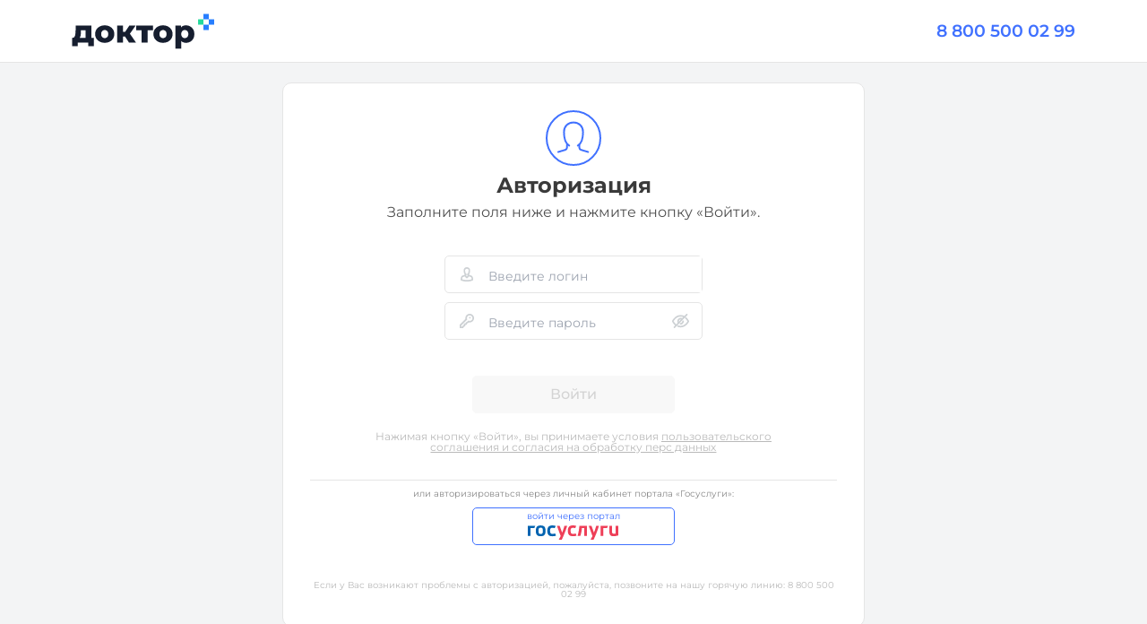

--- FILE ---
content_type: text/html; charset=utf-8
request_url: https://doctor.doctis.ru/auth/
body_size: 1495
content:
<!doctype html>
<html lang="ru" dir="" data-n-head="%7B%22lang%22:%7B%221%22:%22ru%22%7D,%22dir%22:%7B%221%22:%22%22%7D%7D">
  <head >
    <meta data-n-head="1" charset="utf-8"><meta data-n-head="1" name="viewport" content="width=device-width, initial-scale=1"><link data-n-head="1" rel="icon" size="32x32" href="/favicons/default/favicon.ico"><link rel="preload" href="/_nuxt/8672692.js" as="script"><link rel="preload" href="/_nuxt/9f0fe29.js" as="script"><link rel="preload" href="/_nuxt/84a26de.js" as="script"><link rel="preload" href="/_nuxt/7b046a6.js" as="script">
  </head>
  <body >
    <div id="__nuxt"><style> #nuxt-loading { background: white; visibility: hidden; opacity: 0; position: absolute; left: 0; right: 0; top: 0; bottom: 0; display: flex; justify-content: center; align-items: center; flex-direction: column; animation: nuxtLoadingIn 10s ease; -webkit-animation: nuxtLoadingIn 10s ease; animation-fill-mode: forwards; overflow: hidden; } @keyframes nuxtLoadingIn { 0% { visibility: hidden; opacity: 0; } 20% { visibility: visible; opacity: 0; } 100% { visibility: visible; opacity: 1; } } @-webkit-keyframes nuxtLoadingIn { 0% { visibility: hidden; opacity: 0; } 20% { visibility: visible; opacity: 0; } 100% { visibility: visible; opacity: 1; } } #nuxt-loading>div, #nuxt-loading>div:after { border-radius: 50%; width: 5rem; height: 5rem; } #nuxt-loading>div { font-size: 10px; position: relative; text-indent: -9999em; border: .5rem solid #F5F5F5; border-left: .5rem solid black; -webkit-transform: translateZ(0); -ms-transform: translateZ(0); transform: translateZ(0); -webkit-animation: nuxtLoading 1.1s infinite linear; animation: nuxtLoading 1.1s infinite linear; } #nuxt-loading.error>div { border-left: .5rem solid #ff4500; animation-duration: 5s; } @-webkit-keyframes nuxtLoading { 0% { -webkit-transform: rotate(0deg); transform: rotate(0deg); } 100% { -webkit-transform: rotate(360deg); transform: rotate(360deg); } } @keyframes nuxtLoading { 0% { -webkit-transform: rotate(0deg); transform: rotate(0deg); } 100% { -webkit-transform: rotate(360deg); transform: rotate(360deg); } } </style> <script> window.addEventListener('error', function () { var e = document.getElementById('nuxt-loading'); if (e) { e.className += ' error'; } }); </script> <div id="nuxt-loading" aria-live="polite" role="status"><div>Loading...</div></div> </div><script>window.__NUXT__=(function(a,b,c,d){return {config:{APP_PRODUCTION:b,APP_PROJECT_TYPE:"Doctis",APP_NEW_API:c,APP_NEW_API_KEY:"48b7d34e-627b-4a85-8691-42d28a229a37",APP_FILE_API:"https:\u002F\u002Ffileserver.doctis.ru\u002Fapi",APP_STORAGE_URL:"https:\u002F\u002Ffileserver.doctis.ru",APP_AXIOS_DEBUG:a,APP_WEBRTC_SOCKET:"wss:\u002F\u002Fwebrtc.doctis.ru\u002Fhub\u002Frtc",APP_HUB_SOCKET_URL:"wss:\u002F\u002Fapi.doctis.ru\u002Fws",APP_GOSUSLUGI_LOGOUT_URL:"https:\u002F\u002Fesia.gosuslugi.ru\u002Fidp\u002Fext\u002FLogout?client_id=DOCTISTELEMED",APP_SETTINGS:d,APP_LOCALE:"ru",APP_UI_THEME:d,APP_INTERNATIONAL_STAND:a,APP_RTL_DIRECTION:"",APP_DEVICE:"web",APP_VERSION:"1.63.0",APP_VC_PROJECT:"doctis.doctor",APP_AIRCRAFT_ANIMATION:a,sentry:{config:{dsn:"https:\u002F\u002F5ff37b29855e40559a751956d8667495@ext.sentry.doctis.tech\u002F5",environment:"production",enabled:b}},yandexMetrika:{id:"62049829",debug:a,disabled:a},axios:{baseUrl:c},recaptcha:{siteKey:"6Le8nrAgAAAAAH2cN4-Ip86EA0pSvwA_ZWeFDRn1"},_app:{basePath:"\u002F",assetsPath:"\u002F_nuxt\u002F",cdnURL:null}}}}(false,true,"https:\u002F\u002Fapi.doctis.ru\u002Fapi","default"))</script>
  <script src="/_nuxt/8672692.js"></script><script src="/_nuxt/9f0fe29.js"></script><script src="/_nuxt/84a26de.js"></script><script src="/_nuxt/7b046a6.js"></script></body>
</html>


--- FILE ---
content_type: application/javascript; charset=UTF-8
request_url: https://doctor.doctis.ru/_nuxt/69594d7.js
body_size: 216
content:
(window.webpackJsonp=window.webpackJsonp||[]).push([[20],{2639:function(t,n,e){"use strict";e.r(n);e(28),e(61),e(74);var o={components:{BPreloader:e(104).a},auth:!0,mounted:function(){var t=this;setTimeout((function(){t.$router.replace("/consultations/")}))}},r=e(8),component=Object(r.a)(o,(function(){var t=this._self._c;return t("div",[t("BPreloader",{attrs:{dots:!0}})],1)}),[],!1,null,null,null);n.default=component.exports}}]);

--- FILE ---
content_type: application/javascript; charset=UTF-8
request_url: https://doctor.doctis.ru/_nuxt/60526ee.js
body_size: 12260
content:
(window.webpackJsonp=window.webpackJsonp||[]).push([[8],{1342:function(t,e,r){var content=r(1565);content.__esModule&&(content=content.default),"string"==typeof content&&(content=[[t.i,content,""]]),content.locals&&(t.exports=content.locals);(0,r(26).default)("6539ea3c",content,!0,{sourceMap:!1})},1343:function(t,e,r){var content=r(1568);content.__esModule&&(content=content.default),"string"==typeof content&&(content=[[t.i,content,""]]),content.locals&&(t.exports=content.locals);(0,r(26).default)("7ef1caa6",content,!0,{sourceMap:!1})},1344:function(t,e,r){var content=r(1571);content.__esModule&&(content=content.default),"string"==typeof content&&(content=[[t.i,content,""]]),content.locals&&(t.exports=content.locals);(0,r(26).default)("b09fd354",content,!0,{sourceMap:!1})},1560:function(t,e,r){var n=r(31),o=r(42),c=["class","staticClass","style","staticStyle","attrs"];function l(t,e){var r=Object.keys(t);if(Object.getOwnPropertySymbols){var n=Object.getOwnPropertySymbols(t);e&&(n=n.filter((function(e){return Object.getOwnPropertyDescriptor(t,e).enumerable}))),r.push.apply(r,n)}return r}r(9),r(17),r(12),r(13),r(14),r(10),r(4),r(11),t.exports={functional:!0,render:function(t,e){var r=e._c,data=(e._v,e.data),d=e.children,C=void 0===d?[]:d,h=data.class,v=data.staticClass,style=data.style,f=data.staticStyle,y=data.attrs,m=void 0===y?{}:y,w=o(data,c);return r("svg",function(t){for(var e=1;e<arguments.length;e++){var r=null!=arguments[e]?arguments[e]:{};e%2?l(Object(r),!0).forEach((function(e){n(t,e,r[e])})):Object.getOwnPropertyDescriptors?Object.defineProperties(t,Object.getOwnPropertyDescriptors(r)):l(Object(r)).forEach((function(e){Object.defineProperty(t,e,Object.getOwnPropertyDescriptor(r,e))}))}return t}({class:[h,v],style:[style,f],attrs:Object.assign({width:"14",height:"16",viewBox:"0 0 14 16",fill:"#CDD1D4",xmlns:"http://www.w3.org/2000/svg"},m)},w),C.concat([r("path",{attrs:{"fill-rule":"evenodd","clip-rule":"evenodd",d:"M6.65703 0.00999806C5.85069 0.0843999 4.99726 0.460934 4.43165 0.991789C3.72008 1.65965 3.37503 2.538 3.37584 3.67942C3.37612 4.05986 3.4339 4.67331 3.53497 5.36869C3.70718 6.5536 3.97368 7.31647 4.43552 7.94637L4.57209 8.13265V8.32511V8.51758L3.8903 8.73798C1.86197 9.3937 1.84513 9.39999 1.55364 9.60904C1.28948 9.79847 0.990584 10.1404 0.792576 10.4797C0.363184 11.2155 0.0982476 12.2578 0.0138647 13.5435C-0.0225909 14.099 0.00724922 14.2832 0.170842 14.5128C0.425363 14.87 1.36959 15.2956 2.50005 15.5627C3.84199 15.8798 5.44261 16.0228 7.3608 15.9971C8.18433 15.986 8.5197 15.9713 9.15544 15.9187C11.035 15.7629 12.6045 15.3632 13.4741 14.8189C13.7757 14.6301 13.9329 14.4267 13.9864 14.1562C14.0142 14.015 13.9965 13.0655 13.959 12.6936C13.8072 11.1862 13.343 10.1997 12.5168 9.62843C12.2155 9.42014 12.1702 9.40273 10.6862 8.92489C10.1539 8.75352 9.65711 8.5928 9.5821 8.56773L9.44574 8.52216V8.31754V8.11292L9.58457 7.91879C9.91184 7.46111 10.1317 6.95179 10.2961 6.2706C10.4478 5.64177 10.5989 4.49503 10.6188 3.82108C10.6544 2.61597 10.3371 1.72377 9.62484 1.02565C8.9411 0.355511 7.98602 -0.0129826 6.96746 0.000349564C6.83544 0.00208854 6.69574 0.00642662 6.65703 0.00999806ZM7.53473 1.848C7.95997 1.94476 8.25309 2.1084 8.5229 2.39965C8.69281 2.58302 8.79241 2.77197 8.86094 3.0409C8.90503 3.21388 8.90727 3.24456 8.90691 3.67149C8.9066 4.06891 8.90011 4.1716 8.85028 4.56902C8.74809 5.38391 8.67569 5.7786 8.56231 6.13885C8.37502 6.73397 8.1178 7.06903 7.6775 7.29147C7.28927 7.4876 7.09469 7.88177 7.17809 8.30316C7.22816 8.55619 7.40279 8.79236 7.6268 8.91003L7.75668 8.97824V9.12302C7.75668 9.36532 7.67064 9.5863 7.46428 9.87413C7.36103 10.0181 7.02971 10.375 6.99926 10.375C6.98708 10.375 6.88852 10.2795 6.78022 10.1628C6.56899 9.9351 6.37893 9.6553 6.30598 9.46455C6.25735 9.33731 6.25457 9.3167 6.25872 9.11279L6.26175 8.9632L6.36141 8.91734C6.62925 8.79404 6.84177 8.44228 6.84177 8.12231C6.84177 7.76234 6.65045 7.45583 6.32273 7.29084C6.11985 7.18869 5.97509 7.07859 5.84543 6.92784C5.53185 6.5632 5.33836 5.98434 5.20704 5.01779C5.09823 4.21706 5.09267 4.15236 5.09308 3.69019C5.09345 3.26534 5.09593 3.23172 5.13961 3.05932C5.28755 2.47558 5.69859 2.08822 6.39433 1.87691C6.62944 1.80548 6.73348 1.79372 7.0617 1.8014C7.27903 1.80649 7.40836 1.81924 7.53473 1.848ZM4.85209 10.4238C4.94147 10.6075 5.13198 10.9035 5.28994 11.1042C5.6799 11.5997 6.40212 12.2365 6.70979 12.3563C6.92203 12.4389 7.17328 12.4252 7.37307 12.3202C7.59507 12.2035 8.0235 11.8466 8.36136 11.4969C8.70991 11.1362 8.95345 10.8053 9.13893 10.4404C9.17553 10.3684 9.20741 10.3067 9.2098 10.3032C9.21332 10.2982 11.1089 10.9037 11.402 11.0035C11.5173 11.0428 11.6731 11.1551 11.7778 11.2743C12.083 11.6217 12.2664 12.2891 12.3074 13.2002L12.3189 13.4574L12.2503 13.4882C11.5743 13.7919 10.314 14.053 9.00588 14.1604C7.96788 14.2457 6.41607 14.258 5.39023 14.1892C3.932 14.0915 2.70265 13.8646 1.88327 13.5421L1.70166 13.4706L1.71299 13.3579C1.83359 12.1586 2.16542 11.2447 2.55753 11.0317C2.61868 10.9985 4.72755 10.3036 4.77442 10.3012C4.7841 10.3007 4.81904 10.3559 4.85209 10.4238Z"}})]))}}},1561:function(t,e,r){var n=r(31),o=r(42),c=["class","staticClass","style","staticStyle","attrs"];function l(t,e){var r=Object.keys(t);if(Object.getOwnPropertySymbols){var n=Object.getOwnPropertySymbols(t);e&&(n=n.filter((function(e){return Object.getOwnPropertyDescriptor(t,e).enumerable}))),r.push.apply(r,n)}return r}r(9),r(17),r(12),r(13),r(14),r(10),r(4),r(11),t.exports={functional:!0,render:function(t,e){var r=e._c,data=(e._v,e.data),d=e.children,C=void 0===d?[]:d,h=data.class,v=data.staticClass,style=data.style,f=data.staticStyle,y=data.attrs,m=void 0===y?{}:y,w=o(data,c);return r("svg",function(t){for(var e=1;e<arguments.length;e++){var r=null!=arguments[e]?arguments[e]:{};e%2?l(Object(r),!0).forEach((function(e){n(t,e,r[e])})):Object.getOwnPropertyDescriptors?Object.defineProperties(t,Object.getOwnPropertyDescriptors(r)):l(Object(r)).forEach((function(e){Object.defineProperty(t,e,Object.getOwnPropertyDescriptor(r,e))}))}return t}({class:[h,v],style:[style,f],attrs:Object.assign({width:"16",height:"16",viewBox:"0 0 16 16",fill:"#CDD1D4",xmlns:"http://www.w3.org/2000/svg"},m)},w),C.concat([r("path",{attrs:{"fill-rule":"evenodd","clip-rule":"evenodd",d:"M10.6338 0.0158476C9.02378 0.211043 7.65881 1.12491 6.89237 2.52081C6.39037 3.4351 6.19519 4.6252 6.37931 5.64909L6.41032 5.8216L3.20515 9.03041L0 12.2392V14.1196V16H1.96574H3.93149L4.29948 15.264L4.66746 14.528L5.35097 14.1859L6.0345 13.8439L6.17369 13.145L6.31291 12.4462L7.00837 12.3055C7.39089 12.2281 7.70753 12.1608 7.71201 12.156C7.71652 12.1511 7.87139 11.8444 8.05618 11.4744L8.39216 10.8017L8.94967 10.5237L9.50718 10.2456L9.84057 9.91576L10.1739 9.58586L10.3368 9.61742C10.637 9.67559 11.1392 9.70067 11.4822 9.67463C12.69 9.5829 13.7567 9.09516 14.6004 8.24882C15.8008 7.04474 16.2753 5.274 15.8428 3.61215C15.4476 2.09374 14.3276 0.848567 12.8653 0.30197C12.5921 0.199864 12.2098 0.0978955 11.9098 0.04713C11.647 0.0026441 10.8948 -0.0157802 10.6338 0.0158476ZM11.7489 1.83174C13.1877 2.11913 14.2082 3.35139 14.215 4.80952C14.2159 4.98663 14.2034 5.21435 14.1874 5.31556C14.0371 6.26361 13.4284 7.11034 12.577 7.55577C12.3374 7.68116 11.9777 7.80804 11.7144 7.86C11.6143 7.87978 11.4014 7.8917 11.1511 7.89153C10.6797 7.89126 10.5353 7.86616 10.004 7.69231L9.65019 7.57652L9.03838 8.18419L8.42656 8.79186L7.7514 9.12389L7.07626 9.45592L6.79344 10.0212L6.51061 10.5864L6.05457 10.6806C5.80375 10.7323 5.42783 10.8081 5.21918 10.8488C5.01053 10.8896 4.82834 10.9345 4.81434 10.9485C4.80031 10.9626 4.72446 11.3001 4.64574 11.6986C4.56703 12.0971 4.49217 12.4729 4.47939 12.5336L4.45614 12.644L3.89866 12.9226L3.34117 13.2012L3.08444 13.7154L2.82771 14.2297L2.30481 14.2235L1.78188 14.2173L1.77574 13.6082L1.7696 12.9991L5.09727 9.66989L8.42497 6.34067L8.29286 5.93671C8.12249 5.41578 8.08458 5.17437 8.10138 4.71751C8.1195 4.22529 8.20197 3.89194 8.40846 3.47639C9.02442 2.2369 10.3961 1.56156 11.7489 1.83174ZM11.1519 3.52373C10.862 3.60166 10.6339 3.82466 10.5296 4.13188C10.4396 4.39714 10.4928 4.72149 10.6633 4.94698C10.974 5.35791 11.5474 5.44794 11.9438 5.14801C12.3545 4.83721 12.4445 4.26356 12.1447 3.86698C11.908 3.55383 11.5282 3.42254 11.1519 3.52373Z"}})]))}}},1562:function(t,e,r){var n=r(31),o=r(42),c=["class","staticClass","style","staticStyle","attrs"];function l(t,e){var r=Object.keys(t);if(Object.getOwnPropertySymbols){var n=Object.getOwnPropertySymbols(t);e&&(n=n.filter((function(e){return Object.getOwnPropertyDescriptor(t,e).enumerable}))),r.push.apply(r,n)}return r}r(9),r(17),r(12),r(13),r(14),r(10),r(4),r(11),t.exports={functional:!0,render:function(t,e){var r=e._c,data=(e._v,e.data),d=e.children,C=void 0===d?[]:d,h=data.class,v=data.staticClass,style=data.style,f=data.staticStyle,y=data.attrs,m=void 0===y?{}:y,w=o(data,c);return r("svg",function(t){for(var e=1;e<arguments.length;e++){var r=null!=arguments[e]?arguments[e]:{};e%2?l(Object(r),!0).forEach((function(e){n(t,e,r[e])})):Object.getOwnPropertyDescriptors?Object.defineProperties(t,Object.getOwnPropertyDescriptors(r)):l(Object(r)).forEach((function(e){Object.defineProperty(t,e,Object.getOwnPropertyDescriptor(r,e))}))}return t}({class:[h,v],style:[style,f],attrs:Object.assign({width:"19",height:"16",viewBox:"0 0 19 16",fill:"#CDD1D4",xmlns:"http://www.w3.org/2000/svg"},m)},w),C.concat([r("path",{attrs:{"fill-rule":"evenodd","clip-rule":"evenodd",d:"M16.2714 0.0249045C16.2219 0.0372622 16.132 0.0739712 16.0716 0.106482C15.9752 0.158369 15.883 0.245237 15.319 0.81547C14.9655 1.17288 14.4661 1.67776 14.209 1.9374L13.7418 2.4095L13.6143 2.34693C13.3709 2.22741 12.8273 2.00855 12.4664 1.88474C11.0709 1.40598 9.72515 1.26423 8.27587 1.44331C7.46053 1.54406 6.52986 1.81518 5.68574 2.19786C4.84772 2.57779 4.13951 3.03871 3.27789 3.765C2.09998 4.75792 1.11689 5.92332 0.369888 7.21238C0.112534 7.65649 0.0519391 7.79656 0.0120341 8.03962C-0.0137443 8.19658 0.0029955 8.43671 0.0516931 8.60887C0.160279 8.99274 0.699842 9.91653 1.24183 10.6465C1.82264 11.4288 2.62987 12.2942 3.28006 12.8317C3.3477 12.8876 3.40968 12.9393 3.41778 12.9466C3.42654 12.9545 3.11357 13.29 2.6481 13.7718C1.93976 14.5049 1.85824 14.5945 1.80748 14.6961C1.6294 15.0527 1.68935 15.4629 1.96048 15.7429C2.07043 15.8565 2.25331 15.9561 2.40846 15.9868C2.6105 16.0268 2.86951 15.9736 3.03624 15.8578C3.07926 15.828 5.04014 13.8286 7.39375 11.4148C12.4441 6.23517 12.988 5.67903 15.0855 3.54965C17.2728 1.32913 17.167 1.43971 17.2343 1.30525C17.4175 0.939618 17.3535 0.534441 17.0688 0.255615C16.8454 0.0369771 16.5572 -0.0464221 16.2714 0.0249045ZM10.006 3.16909C10.7608 3.22921 11.4668 3.39143 12.2264 3.67934C12.3194 3.71459 12.401 3.7484 12.4077 3.75447C12.4144 3.76054 12.16 4.02791 11.8424 4.34866L11.2649 4.93182L11.0847 4.844C10.5784 4.59735 10.1362 4.49399 9.58247 4.49286C9.22417 4.49215 9.02134 4.51607 8.72065 4.59458C7.74842 4.84839 6.91454 5.45553 6.42858 6.26345C6.30948 6.46147 6.13015 6.84865 6.06425 7.05008C5.90847 7.52624 5.84348 7.97204 5.85982 8.45222C5.87784 8.98192 5.98343 9.45759 6.18427 9.91387L6.25223 10.0682L5.46561 10.8802C5.03298 11.3268 4.67531 11.6922 4.6708 11.6922C4.66628 11.6922 4.58414 11.6282 4.48823 11.5501C3.46803 10.7189 2.43173 9.46966 1.84522 8.36402L1.78163 8.24413L1.92125 8.00767C2.46842 7.08096 3.22997 6.15861 4.07939 5.39379C4.25509 5.23558 4.75984 4.81713 4.9353 4.68419C5.66734 4.12959 6.55739 3.68786 7.47899 3.42179C7.98944 3.27442 8.32946 3.21408 8.93686 3.16312C9.09082 3.15019 9.81984 3.15428 10.006 3.16909ZM15.1332 3.76309C14.828 3.84256 14.5909 4.08005 14.5001 4.39715C14.4676 4.51062 14.464 4.71106 14.4923 4.83202C14.5428 5.04855 14.5723 5.08794 15.0852 5.62418C15.6084 6.17119 15.7507 6.32912 15.9776 6.61439C16.3545 7.08842 16.7223 7.63747 17.1193 8.31889L17.1524 8.37569L17.0383 8.56806C16.5671 9.36221 16.0016 10.0929 15.3853 10.7038C15.1449 10.9421 14.4589 11.5428 14.1786 11.7605C13.2855 12.4542 12.3909 12.904 11.4025 13.1564C10.2247 13.4572 9.04012 13.4812 7.91464 13.2271C7.64825 13.1669 7.4335 13.1056 7.10791 12.9968C6.87566 12.9191 6.83196 12.9094 6.71577 12.9091C6.46212 12.9084 6.2655 12.9913 6.09304 13.1718C5.8727 13.4023 5.79303 13.7023 5.86986 14.0119C5.91184 14.181 5.96679 14.2794 6.09283 14.4111C6.22774 14.552 6.3062 14.5932 6.67036 14.7147C8.04923 15.1748 9.43167 15.2892 10.9121 15.0658C12.5463 14.8191 14.0423 14.1403 15.4084 13.0253C15.8105 12.6972 16.4511 12.1156 16.7542 11.8035C17.5419 10.9926 18.2054 10.0737 18.8475 8.90423L19 8.62649L18.9929 8.38884C18.9885 8.2408 18.9763 8.11536 18.9607 8.05613C18.9252 7.92118 18.8425 7.7549 18.756 7.64421C18.7151 7.59192 18.6064 7.42082 18.5145 7.26397C18.071 6.50735 17.6121 5.84571 17.1243 5.25979C16.8751 4.96038 15.9073 3.9575 15.7926 3.8798C15.7419 3.84544 15.6555 3.80249 15.6005 3.7844C15.4697 3.7413 15.2545 3.7315 15.1332 3.76309ZM9.90813 6.2952C9.91471 6.30198 9.4031 6.83932 8.77118 7.48929C8.13928 8.13926 7.61867 8.66735 7.61427 8.66282C7.5932 8.6411 7.57961 8.31161 7.5932 8.15149C7.66671 7.28517 8.17502 6.63851 9.00196 6.35931C9.09123 6.32918 9.19956 6.29802 9.24271 6.29006C9.33529 6.27302 9.89078 6.27729 9.90813 6.2952ZM12.1188 7.39891C11.8101 7.46233 11.56 7.69161 11.4594 8.00341C11.4318 8.08869 11.4175 8.18259 11.4055 8.35716C11.3858 8.64281 11.3499 8.79465 11.2519 9.00673C11.02 9.50908 10.6773 9.91028 10.3126 10.1064C10.0841 10.2293 9.8897 10.2777 9.53969 10.2988C9.25273 10.316 9.12093 10.354 8.95641 10.4667C8.59473 10.7145 8.47155 11.2323 8.67873 11.6339C8.74342 11.7593 8.93221 11.9468 9.05368 12.0063C9.22861 12.0919 9.33329 12.1091 9.61321 12.0981C10.7704 12.0527 11.7059 11.5235 12.4034 10.5198C12.8216 9.91798 13.0623 9.31444 13.1331 8.68996C13.1781 8.29269 13.1548 8.04885 13.053 7.85294C12.9895 7.73074 12.8002 7.54306 12.6791 7.4821C12.5034 7.39371 12.2948 7.36273 12.1188 7.39891Z"}})]))}}},1563:function(t,e,r){var n=r(31),o=r(42),c=["class","staticClass","style","staticStyle","attrs"];function l(t,e){var r=Object.keys(t);if(Object.getOwnPropertySymbols){var n=Object.getOwnPropertySymbols(t);e&&(n=n.filter((function(e){return Object.getOwnPropertyDescriptor(t,e).enumerable}))),r.push.apply(r,n)}return r}r(9),r(17),r(12),r(13),r(14),r(10),r(4),r(11),t.exports={functional:!0,render:function(t,e){var r=e._c,data=(e._v,e.data),d=e.children,C=void 0===d?[]:d,h=data.class,v=data.staticClass,style=data.style,f=data.staticStyle,y=data.attrs,m=void 0===y?{}:y,w=o(data,c);return r("svg",function(t){for(var e=1;e<arguments.length;e++){var r=null!=arguments[e]?arguments[e]:{};e%2?l(Object(r),!0).forEach((function(e){n(t,e,r[e])})):Object.getOwnPropertyDescriptors?Object.defineProperties(t,Object.getOwnPropertyDescriptors(r)):l(Object(r)).forEach((function(e){Object.defineProperty(t,e,Object.getOwnPropertyDescriptor(r,e))}))}return t}({class:[h,v],style:[style,f],attrs:Object.assign({width:"48",height:"48",viewBox:"0 0 48 48",fill:"none",xmlns:"http://www.w3.org/2000/svg"},m)},w),C.concat([r("path",{attrs:{d:"M32.9269 31H15.073C14.592 31 14.2 30.615 14.2 30.1425V17.8575C14.2 17.385 14.592 17 15.073 17H32.9269C33.408 17 33.8 17.385 33.8 17.8575V30.1425C33.8 30.615 33.408 31 32.9269 31Z",stroke:"#CDD1D4","stroke-width":"2","stroke-miterlimit":"10","stroke-linecap":"round","stroke-linejoin":"round"}}),r("path",{attrs:{d:"M31 20L24.4744 24.844C24.1944 25.052 23.7978 25.052 23.5178 24.844L17 20",stroke:"#CDD1D4","stroke-width":"2","stroke-miterlimit":"10","stroke-linecap":"round","stroke-linejoin":"round"}})]))}}},1564:function(t,e,r){"use strict";r(1342)},1565:function(t,e,r){var n=r(25)((function(i){return i[1]}));n.push([t.i,".input[data-v-c15b7ade]{align-items:center;border:1px solid var(--support-separator-gray);border-radius:5px;display:flex;flex-wrap:nowrap;height:42px;line-height:40px;transition:all .2s ease-in-out}.input.active .icon svg[data-v-c15b7ade]{fill:var(--root-main)}.input input[data-v-c15b7ade]{border:none;color:var(--support-black);font-family:inherit;font-size:14px;height:100%;padding-top:5px;width:100%}.input input[data-v-c15b7ade]:focus{outline:none}.input .icon[data-v-c15b7ade],.input .icon-eye[data-v-c15b7ade]{align-items:center;display:flex;height:42px;justify-content:center;min-width:48px}@media only screen and (max-width:768px){.input .icon[data-v-c15b7ade],.input .icon-eye[data-v-c15b7ade]{min-width:30px}}.input .icon-eye[data-v-c15b7ade]{cursor:pointer}.input .icon-eye.active svg[data-v-c15b7ade]{fill:var(--root-main)}",""]),n.locals={},t.exports=n},1566:function(t,e,r){var n=r(31),o=r(42),c=["class","staticClass","style","staticStyle","attrs"];function l(t,e){var r=Object.keys(t);if(Object.getOwnPropertySymbols){var n=Object.getOwnPropertySymbols(t);e&&(n=n.filter((function(e){return Object.getOwnPropertyDescriptor(t,e).enumerable}))),r.push.apply(r,n)}return r}r(9),r(17),r(12),r(13),r(14),r(10),r(4),r(11),t.exports={functional:!0,render:function(t,e){var r=e._c,data=(e._v,e.data),d=e.children,C=void 0===d?[]:d,h=data.class,v=data.staticClass,style=data.style,f=data.staticStyle,y=data.attrs,m=void 0===y?{}:y,w=o(data,c);return r("svg",function(t){for(var e=1;e<arguments.length;e++){var r=null!=arguments[e]?arguments[e]:{};e%2?l(Object(r),!0).forEach((function(e){n(t,e,r[e])})):Object.getOwnPropertyDescriptors?Object.defineProperties(t,Object.getOwnPropertyDescriptors(r)):l(Object(r)).forEach((function(e){Object.defineProperty(t,e,Object.getOwnPropertyDescriptor(r,e))}))}return t}({class:[h,v],style:[style,f],attrs:Object.assign({width:"120",height:"16",viewBox:"0 0 120 16",fill:"none",xmlns:"http://www.w3.org/2000/svg"},m)},w),C.concat([r("path",{attrs:{d:"M74.9253 0.412433H66.6617C66.5699 0.412433 66.5239 0.458259 66.5239 0.549911C66.2944 4.26181 65.6058 8.29449 64.5958 11.5481V11.6856C64.6417 11.7314 64.6876 11.7314 64.7335 11.7314H67.5799C67.6258 11.7314 67.7176 11.6856 67.7176 11.6398C68.498 9.11935 69.1408 5.81989 69.3703 3.02451H72.079V11.5939C72.079 11.6856 72.1249 11.7314 72.2167 11.7314H74.9253C75.0172 11.7314 75.0631 11.6856 75.0631 11.5939V0.595737C75.0631 0.504085 75.0172 0.412433 74.9253 0.412433ZM109.862 0.412433H107.154C107.062 0.412433 107.016 0.458259 107.016 0.549911V9.07353C106.419 9.25683 105.822 9.30266 105.18 9.30266C103.389 9.30266 102.976 8.75274 102.976 6.3698V0.595737C102.976 0.504085 102.93 0.458259 102.838 0.458259H100.129C100.038 0.458259 99.9918 0.504085 99.9918 0.595737V6.73641C99.9918 10.5858 101.277 12.098 104.629 12.098C106.511 12.098 108.669 11.5939 109.908 11.1357C109.954 11.1357 110 11.044 110 10.9982V0.595737C110 0.504085 109.954 0.412433 109.862 0.412433ZM52.7053 0.458259H49.9507C49.8589 0.458259 49.813 0.504085 49.813 0.549911C49.3998 2.24547 48.5275 5.08667 47.3339 8.06536L44.5793 0.504085C44.5793 0.458259 44.4875 0.412433 44.4416 0.412433H41.6871C41.6411 0.412433 41.5952 0.458259 41.5493 0.458259C41.5034 0.504085 41.5034 0.549911 41.5493 0.595737L45.6812 11.8689C45.268 12.7396 44.8548 13.4728 44.4875 14.1602C44.2121 14.6643 43.9366 15.1684 43.6611 15.7183C43.6152 15.7641 43.6611 15.8099 43.6611 15.8558C43.7071 15.9016 43.753 15.9474 43.7989 15.9474H46.783C46.8289 15.9474 46.8748 15.9016 46.9207 15.8558C47.4257 14.8934 48.0684 13.5186 48.6653 12.1439C50.4098 8.01953 51.833 4.17016 52.8889 0.641562C52.8889 0.595737 52.8889 0.549911 52.843 0.504085C52.7971 0.458259 52.7512 0.458259 52.7053 0.458259ZM62.5298 9.11935C62.5298 9.07352 62.4839 9.0277 62.438 9.0277H62.3003C61.6576 9.25683 60.418 9.48596 59.5457 9.48596C57.6635 9.48596 56.7912 8.98187 56.7912 6.09484C56.7912 3.80355 57.0666 2.70373 59.5457 2.70373C60.2344 2.70373 60.923 2.79538 61.7494 3.07033C61.8412 3.07033 61.8871 3.07033 61.933 2.97868C62.2544 2.38295 62.6217 1.69556 63.0348 0.77904V0.641562C63.0348 0.595737 62.9889 0.549911 62.943 0.549911C61.8412 0.183304 60.5098 0 59.3621 0C55.4139 0 53.6694 1.83304 53.6694 6.00319C53.6694 10.2192 55.4139 12.098 59.3621 12.098C60.3262 12.098 62.3003 11.8689 63.2185 11.5023C63.3103 11.4565 63.3103 11.4106 63.3103 11.319L62.5298 9.11935ZM88.1931 0.458259H85.4385C85.3926 0.458259 85.3008 0.504085 85.3008 0.549911C84.8876 2.24547 84.0154 5.08667 82.8217 8.06536L80.0672 0.504085C80.0672 0.458259 79.9753 0.412433 79.9294 0.412433H77.1749C77.129 0.412433 77.0831 0.458259 77.0372 0.458259C76.9912 0.504085 76.9912 0.549911 77.0372 0.595737L81.169 11.8689C80.7558 12.7396 80.3426 13.427 79.9753 14.1602C79.6999 14.6643 79.4244 15.1684 79.149 15.7183C79.1031 15.7641 79.149 15.8099 79.149 15.8558C79.1949 15.9016 79.2408 15.9474 79.2867 15.9474H82.2708C82.3167 15.9474 82.3626 15.9016 82.4085 15.8558C82.9135 14.8934 83.5563 13.5186 84.1531 12.1439C85.8976 8.01953 87.3208 4.17016 88.3308 0.641562C88.3308 0.595737 88.3308 0.549911 88.2849 0.504085C88.2849 0.458259 88.239 0.458259 88.1931 0.458259ZM98.2931 0.412433H90.3049C90.2131 0.412433 90.1672 0.458259 90.1672 0.549911V11.5939C90.1672 11.6856 90.2131 11.7314 90.3049 11.7314H93.0136C93.1054 11.7314 93.1513 11.6856 93.1513 11.5939V3.07033H97.329C97.3749 3.07033 97.4668 3.02451 97.4668 2.97868C97.7881 2.24547 98.1095 1.4206 98.4309 0.641562V0.504085C98.3849 0.458259 98.339 0.412433 98.2931 0.412433Z",fill:"#EE3F58"}}),r("path",{attrs:{d:"M23.3696 9.57896C21.5791 9.57896 21.0282 9.07488 21.0282 6.0962C21.0282 2.88838 21.625 2.61343 23.3696 2.61343C25.1141 2.61343 25.7569 2.88838 25.7569 6.0962C25.7569 9.1207 25.16 9.57896 23.3696 9.57896ZM23.3696 0.0930061C19.4673 0.0930061 17.9523 1.74274 17.9523 6.05037C17.9523 10.4038 19.4673 12.0994 23.3696 12.0994C27.2719 12.0994 28.8328 10.4038 28.8328 6.05037C28.8328 1.78856 27.2719 0.0930061 23.3696 0.0930061ZM39.5755 9.1207C39.5755 9.07488 39.5296 9.02905 39.4837 9.02905H39.346C38.7033 9.25818 37.4637 9.48731 36.5914 9.48731C34.7092 9.48731 33.8369 8.98323 33.8369 6.0962C33.8369 3.8049 34.1123 2.70508 36.5914 2.70508C37.2801 2.70508 37.9687 2.79673 38.7951 3.07169C38.841 3.07169 38.9328 3.07169 38.9787 2.98004C39.3001 2.3843 39.6674 1.69691 40.0805 0.780394V0.642917C40.0805 0.597091 40.0346 0.551265 39.9887 0.551265C38.9328 0.230484 37.6014 0.0471802 36.4537 0.0471802C32.5055 0.0471802 30.761 1.88022 30.761 6.05037C30.761 10.2664 32.5055 12.1452 36.4537 12.1452C37.4178 12.1452 39.3919 11.9161 40.3101 11.5495C40.4019 11.5037 40.4019 11.4578 40.4019 11.3662L39.5755 9.1207ZM17.1259 0.413787H9.13773C9.04591 0.413787 9 0.505439 9 0.597091V11.6411C9 11.7328 9.04591 11.7786 9.13773 11.7786H11.8464C11.9382 11.7786 11.9841 11.7328 11.9841 11.6411V3.07169H16.1618C16.2077 3.07169 16.2537 3.02586 16.2996 2.98004C16.6209 2.24682 16.9423 1.42196 17.2637 0.642917V0.505439C17.2178 0.459613 17.1718 0.413787 17.1259 0.413787Z",fill:"#0063B0"}})]))}}},1567:function(t,e,r){"use strict";r(1343)},1568:function(t,e,r){var n=r(25)((function(i){return i[1]}));n.push([t.i,".gosuslugi-button{align-items:center;background:var(--support-white-element);border:1px solid var(--root-main);border-radius:5px;display:flex;flex-direction:column;height:42px;justify-content:center;margin:10px auto 0;width:226px}.gosuslugi-button span{color:var(--root-main);font-size:10px;margin-bottom:5px}",""]),n.locals={},t.exports=n},1569:function(t,e,r){var n=r(31),o=r(42),c=["class","staticClass","style","staticStyle","attrs"];function l(t,e){var r=Object.keys(t);if(Object.getOwnPropertySymbols){var n=Object.getOwnPropertySymbols(t);e&&(n=n.filter((function(e){return Object.getOwnPropertyDescriptor(t,e).enumerable}))),r.push.apply(r,n)}return r}r(9),r(17),r(12),r(13),r(14),r(10),r(4),r(11),t.exports={functional:!0,render:function(t,e){var r=e._c,data=(e._v,e.data),d=e.children,C=void 0===d?[]:d,h=data.class,v=data.staticClass,style=data.style,f=data.staticStyle,y=data.attrs,m=void 0===y?{}:y,w=o(data,c);return r("svg",function(t){for(var e=1;e<arguments.length;e++){var r=null!=arguments[e]?arguments[e]:{};e%2?l(Object(r),!0).forEach((function(e){n(t,e,r[e])})):Object.getOwnPropertyDescriptors?Object.defineProperties(t,Object.getOwnPropertyDescriptors(r)):l(Object(r)).forEach((function(e){Object.defineProperty(t,e,Object.getOwnPropertyDescriptor(r,e))}))}return t}({class:[h,v],style:[style,f],attrs:Object.assign({width:"62",height:"62",viewBox:"0 0 62 62",fill:"none",stroke:"#347AFB",xmlns:"http://www.w3.org/2000/svg"},m)},w),C.concat([r("path",{attrs:{d:"M26.1612 39.3952C22.1632 37.0593 20.3547 32.9355 20.3547 24.2258C20.3547 18.0794 24.5862 13.5807 30.9999 13.5807C37.4136 13.5807 41.6451 18.0794 41.6451 24.2258C41.6451 32.9355 39.8366 37.0593 35.8386 39.3952","stroke-width":"2","stroke-miterlimit":"10","stroke-linecap":"round","stroke-linejoin":"round"}}),r("path",{attrs:{d:"M23.6935 38.7577V41.4202C23.6935 42.7024 22.8528 43.8323 21.625 44.2012L14.0161 46.4839","stroke-width":"2","stroke-miterlimit":"10","stroke-linecap":"round","stroke-linejoin":"round"}}),r("path",{attrs:{d:"M37.5564 38.7577V41.4202C37.5564 42.7024 38.3971 43.8323 39.6249 44.2012L47.2338 46.4839","stroke-width":"2","stroke-miterlimit":"10","stroke-linecap":"round","stroke-linejoin":"round"}}),r("path",{attrs:{d:"M31 61C47.5685 61 61 47.5685 61 31C61 14.4315 47.5685 1 31 1C14.4315 1 1 14.4315 1 31C1 47.5685 14.4315 61 31 61Z","stroke-width":"2","stroke-miterlimit":"10","stroke-linecap":"round","stroke-linejoin":"round"}})]))}}},1570:function(t,e,r){"use strict";r(1344)},1571:function(t,e,r){var n=r(25)((function(i){return i[1]}));n.push([t.i,".auth[data-v-98d1d278]{align-items:center;display:flex;height:calc(100vh - var(--navbar-height));height:calc(var(--vh, 1vh)*100 - var(--navbar-height));justify-content:center}.auth .agreement[data-v-98d1d278]{color:var(--dont-gray);font-size:12px;margin-bottom:20px;margin-top:20px;max-width:80%;text-align:center}.auth .agreement a[data-v-98d1d278]{color:var(--dont-gray);-webkit-text-decoration:underline;text-decoration:underline}.auth>.header[data-v-98d1d278]{align-items:center;background:var(--support-white-element);border-bottom:1px solid var(--support-separator-gray);display:flex;height:70px;justify-content:space-between;left:0;padding:0 80px;position:fixed;top:0;width:100%}@media only screen and (max-width:768px){.auth>.header[data-v-98d1d278]{padding:0 15px}}.auth>.header a[data-v-98d1d278]{color:var(--root-main);font-weight:500}.auth>.header svg[data-v-98d1d278]{transform:scale(1.3)}.auth>.header svg.logo-doctis[data-v-98d1d278]{transform:scale(1)}.auth .wrapper-auth[data-v-98d1d278]{background:var(--support-white-element);border:1px solid var(--support-separator-gray);border-radius:10px;margin:0 auto;padding:30px;width:650px}@media only screen and (max-width:768px){.auth .wrapper-auth[data-v-98d1d278]{margin-bottom:50px;margin-top:100px;width:calc(100% - 30px)}}.auth .wrapper-auth .button[data-variant=primary][data-v-98d1d278]{background-color:var(--root-main);border-color:var(--root-main)}.auth .wrapper-auth .button[data-disabled=true][data-v-98d1d278]{background-color:var(--white-gray);border-color:var(--white-gray);color:var(--support-no-active-element);pointer-events:none}.auth .wrapper-auth .header[data-v-98d1d278]{align-items:center;display:flex;flex-direction:column;text-align:center}.auth .wrapper-auth .header svg[data-v-98d1d278]{stroke:var(--root-main)}.auth .wrapper-auth .header .title[data-v-98d1d278]{color:var(--support-black);font-size:24px;font-weight:700;margin:10px 0}.auth .wrapper-auth .header p[data-v-98d1d278]{color:var(--support-light-black)}.auth .wrapper-auth .form[data-v-98d1d278]{align-items:center;display:flex;flex-direction:column;justify-content:center;margin:40px 0 10px}.auth .wrapper-auth .form .input[data-v-98d1d278]{margin-bottom:10px;width:288px}@media only screen and (max-width:768px){.auth .wrapper-auth .form .input[data-v-98d1d278]{width:100%}}.auth .wrapper-auth .form .input[data-v-98d1d278]:last-child{margin-bottom:0}.auth .wrapper-auth .form .error[data-v-98d1d278]{height:20px;margin-bottom:10px;text-align:center}.auth .wrapper-auth .form .error span[data-v-98d1d278]{color:#ee3f58;font-size:14px}.auth .wrapper-auth .form .button[data-v-98d1d278]{width:226px}.auth .wrapper-auth .gosuslugi[data-v-98d1d278]{border-top:1px solid var(--support-separator-gray);margin-bottom:40px;padding-top:10px;text-align:center}.auth .wrapper-auth .gosuslugi p[data-v-98d1d278]{color:var(--support-dark-gray);font-size:10px}.auth .wrapper-auth .bottom[data-v-98d1d278]{text-align:center}.auth .wrapper-auth .bottom p[data-v-98d1d278]{color:var(--dont-gray);font-size:10px}",""]),n.locals={},t.exports=n},2621:function(t,e,r){"use strict";r.r(e);r(9),r(12),r(13),r(14),r(10),r(4),r(11);var n=r(6),o=r(16),c=r(0),l=(r(20),r(708),r(75)),d=r(39),C=(r(17),r(45),r(1560)),h=r.n(C),v=r(1561),f=r.n(v),y=r(1562),m=r.n(y),w=r(1563),O=r.n(w),x={name:"AuthInputText",components:{IconAuthPassword:f.a,IconAuthText:h.a,IconAuthPasswordKey:m.a,IconAuthMessage:O.a},props:{value:{type:String,required:!0},type:{type:String,default:"text"},invalid:{type:Boolean,default:!1},placeholder:{type:String,default:""}},data:function(){return{staticType:!1}},computed:{inputValue:{get:function(){return this.value},set:function(t){this.$emit("input",t)}}},mounted:function(){this.staticType=this.type},methods:{changeType:function(){this.staticType="text"===this.staticType?"password":"text"}}},j=(r(1564),r(8)),_=Object(j.a)(x,(function(){var t=this,e=t._self._c;return e("div",{staticClass:"input",class:{active:t.inputValue},attrs:{"data-invalid":t.invalid}},[e("div",{staticClass:"icon"},[e("icon-auth-".concat(t.type),{tag:"component"})],1),t._v(" "),"checkbox"===t.staticType?e("input",{directives:[{name:"model",rawName:"v-model",value:t.inputValue,expression:"inputValue"}],attrs:{placeholder:t.placeholder,type:"checkbox"},domProps:{checked:Array.isArray(t.inputValue)?t._i(t.inputValue,null)>-1:t.inputValue},on:{change:function(e){var r=t.inputValue,n=e.target,o=!!n.checked;if(Array.isArray(r)){var c=t._i(r,null);n.checked?c<0&&(t.inputValue=r.concat([null])):c>-1&&(t.inputValue=r.slice(0,c).concat(r.slice(c+1)))}else t.inputValue=o}}}):"radio"===t.staticType?e("input",{directives:[{name:"model",rawName:"v-model",value:t.inputValue,expression:"inputValue"}],attrs:{placeholder:t.placeholder,type:"radio"},domProps:{checked:t._q(t.inputValue,null)},on:{change:function(e){t.inputValue=null}}}):e("input",{directives:[{name:"model",rawName:"v-model",value:t.inputValue,expression:"inputValue"}],attrs:{placeholder:t.placeholder,type:t.staticType},domProps:{value:t.inputValue},on:{input:function(e){e.target.composing||(t.inputValue=e.target.value)}}}),t._v(" "),"password"===t.type?e("div",{staticClass:"icon-eye",class:{active:t.type!==t.staticType},on:{click:t.changeType}},[e("IconAuthPasswordKey")],1):t._e()])}),[],!1,null,"c15b7ade",null).exports,P=r(1566),L={name:"Button",components:{IconAuthGosuslugi:r.n(P).a},props:{disabled:{type:Boolean,default:!1}},methods:{onClick:function(){this.$emit("click")}}},k=(r(1567),Object(j.a)(L,(function(){var t=this,e=t._self._c;return e("button",{staticClass:"gosuslugi-button",attrs:{"data-disabled":t.disabled},on:{click:t.onClick}},[e("span",[t._v(t._s(t.$t("common.buttons.login-gu")))]),t._v(" "),e("IconAuthGosuslugi")],1)}),[],!1,null,null,null).exports),D=r(66),V=r(155),S=r(1569);function M(t,e){var r=Object.keys(t);if(Object.getOwnPropertySymbols){var n=Object.getOwnPropertySymbols(t);e&&(n=n.filter((function(e){return Object.getOwnPropertyDescriptor(t,e).enumerable}))),r.push.apply(r,n)}return r}function A(t){for(var e=1;e<arguments.length;e++){var r=null!=arguments[e]?arguments[e]:{};e%2?M(Object(r),!0).forEach((function(e){Object(n.a)(t,e,r[e])})):Object.getOwnPropertyDescriptors?Object.defineProperties(t,Object.getOwnPropertyDescriptors(r)):M(Object(r)).forEach((function(e){Object.defineProperty(t,e,Object.getOwnPropertyDescriptor(r,e))}))}return t}var E={name:"Auth",components:{IconUserAuthBig:r.n(S).a,AuthInputText:_,GosuslugiButton:k,BButton:D.a,VDialog:function(){return Object(V.a)("VDialog")}},layout:"auth",auth:"guest",data:function(){return{username:"",password:"",error:"",loading:!1,authorizationError:null}},computed:A(A({},Object(o.e)(["domainSettings"])),{},{phone:function(){return"Docmed"===this.$config.APP_PROJECT_TYPE?"+7 495 150 99 51":"8 800 500 02 99"},errorAuthorizationOptions:function(){return this.domainSettings.isGostelemed?d.p:d.o},isShowGU:function(){return Boolean(!this.$config.APP_INTERNATIONAL_STAND)},disabledLogin:function(){return""===this.username||""===this.password}}),methods:A(A({},Object(o.b)("modules/profile",["init"])),{},{authGosuslugi:function(){this.$coreApi.loginGosuslugi({redirectUrl:"".concat(window.location.origin,"/auth/gosuslugi"),userType:2})},closeErrorModal:function(){this.authorizationError=null},redirectToCorrentVersion:function(){window.location.href=this.authorizationError.redirectUrl},userLogin:function(){var t=this;return Object(c.a)(regeneratorRuntime.mark((function e(){var r,n;return regeneratorRuntime.wrap((function(e){for(;;)switch(e.prev=e.next){case 0:if(!t.disabledLogin){e.next=2;break}return e.abrupt("return",!1);case 2:if(t.loading=!0,t.$v.$touch(),!t.$v.$invalid){e.next=7;break}return t.loading=!1,e.abrupt("return",!1);case 7:return localStorage.removeItem("choseEsiaAccount"),localStorage.removeItem("updateDoctorTimeZone"),e.prev=9,e.next=12,t.$auth.loginWith("local",{data:{userName:t.username.trim(),password:t.password.trim(),appVersion:t.$config.APP_VERSION,deviceModel:t.$config.APP_DEVICE}});case 12:return e.next=14,t.$router.go(0);case 14:e.next=20;break;case 16:e.prev=16,e.t0=e.catch(9),6===(null===(r=e.t0.response)||void 0===r||null===(r=r.data)||void 0===r?void 0:r.code)?(t.username=t.password="",t.authorizationError={redirectUrl:null===(n=e.t0.response)||void 0===n||null===(n=n.data)||void 0===n||null===(n=n.data)||void 0===n?void 0:n.redirectUrl}):t.error=e.t0?e.t0.response.data.message:"".concat(t.$t("common.general-words.error"),"!"),t.loading=!1;case 20:case"end":return e.stop()}}),e,null,[[9,16]])})))()}}),validations:{username:{required:l.required},password:{required:l.required}}},T=(r(1570),Object(j.a)(E,(function(){var t=this,e=t._self._c;return e("div",[e("div",{staticClass:"auth"},[e("div",{staticClass:"wrapper-auth"},[e("div",{staticClass:"header"},[e("IconUserAuthBig"),t._v(" "),e("span",{staticClass:"title"},[t._v(t._s(t.$t("pages.auth.authorization")))]),t._v(" "),e("p",[t._v(t._s(t.$t("pages.auth.authorization-comment")))])],1),t._v(" "),e("form",{staticClass:"form",on:{submit:function(e){return e.preventDefault(),t.userLogin.apply(null,arguments)}}},[e("AuthInputText",{attrs:{placeholder:t.$t("pages.auth.enter-login")},model:{value:t.username,callback:function(e){t.username=e},expression:"username"}}),t._v(" "),e("AuthInputText",{attrs:{type:"password",placeholder:t.$t("pages.auth.enter-password")},model:{value:t.password,callback:function(e){t.password=e},expression:"password"}}),t._v(" "),e("p",{staticClass:"error"},[t.error?e("span",[t._v(" "+t._s(t.error)+" ")]):t._e()]),t._v(" "),e("BButton",{attrs:{label:t.$t("common.buttons.login"),loading:t.loading,disabled:t.disabledLogin,variant:"primary"}}),t._v(" "),t.domainSettings.isGostelemed?t._e():e("p",{staticClass:"agreement"},[t._v("\n          "+t._s(t.$i18n.separateToArray("pages.auth.registration-description",0))+"\n          "),e("a",{attrs:{href:"https://static.doctis.ru/doctis/doctor_agreement.pdf",target:"_blank"}},[t._v("\n            "+t._s(t.$i18n.separateToArray("pages.auth.registration-description",1))+"\n          ")])])],1),t._v(" "),t.isShowGU?e("div",{staticClass:"gosuslugi"},[e("p",[t._v("\n          "+t._s(t.$i18n.separateToArray("pages.auth.registration-description",2))+"\n        ")]),t._v(" "),e("GosuslugiButton",{on:{click:t.authGosuslugi}})],1):t._e(),t._v(" "),e("div",{staticClass:"bottom"},[e("p",[t._v("\n          "+t._s(t.$t("pages.auth.registration-help"))+"\n          "),e("span",{staticClass:"text-nowrap",attrs:{dir:"ltr"}},[t._v(t._s(t.phone))])])])])]),t._v(" "),e("client-only",[t.authorizationError?e("v-dialog",{attrs:{value:!0},scopedSlots:t._u([{key:"content",fn:function(){return[e("h1",{staticClass:"font-medium text-xl leading-6 text-[#161E2F] mb-2"},[t._v("\n          "+t._s(t.errorAuthorizationOptions.headerText)+"\n        ")]),t._v(" "),e("p",{staticClass:"font-normal text-base leading-4 text-[#7F838D] tracking-[-0.05em]"},[t._v("\n          "+t._s(t.errorAuthorizationOptions.paragraph)+"\n        ")])]},proxy:!0},{key:"buttons",fn:function(){return[e("BButton",{attrs:{label:"Отменить","data-variant":"flat"},on:{click:t.closeErrorModal}}),t._v(" "),e("BButton",{attrs:{label:"Перейти"},on:{click:t.redirectToCorrentVersion}})]},proxy:!0}],null,!1,1289706058)}):t._e()],1)],1)}),[],!1,null,"98d1d278",null));function B(t,e){var r=Object.keys(t);if(Object.getOwnPropertySymbols){var n=Object.getOwnPropertySymbols(t);e&&(n=n.filter((function(e){return Object.getOwnPropertyDescriptor(t,e).enumerable}))),r.push.apply(r,n)}return r}function H(t){for(var e=1;e<arguments.length;e++){var r=null!=arguments[e]?arguments[e]:{};e%2?B(Object(r),!0).forEach((function(e){Object(n.a)(t,e,r[e])})):Object.getOwnPropertyDescriptors?Object.defineProperties(t,Object.getOwnPropertyDescriptors(r)):B(Object(r)).forEach((function(e){Object.defineProperty(t,e,Object.getOwnPropertyDescriptor(r,e))}))}return t}var Z={components:{DefaultAuthContainer:T.exports,BrasilAuthContainer:r(640).a},layout:"auth",auth:"guest",computed:H(H({},Object(o.e)(["isBrasilStand"])),{},{container:function(){return this.isBrasilStand?"brasil-auth-container":"default-auth-container"}})},$=Object(j.a)(Z,(function(){return(0,this._self._c)(this.container,{tag:"component"})}),[],!1,null,null,null);e.default=$.exports}}]);